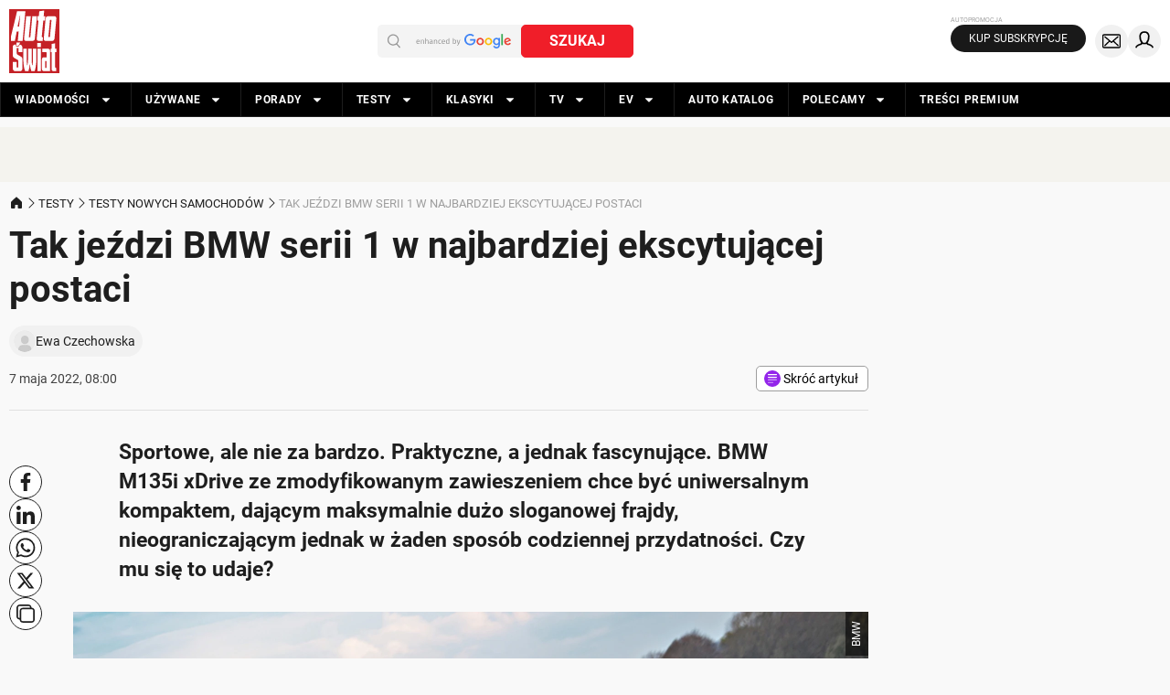

--- FILE ---
content_type: application/javascript; charset=utf-8
request_url: https://fundingchoicesmessages.google.com/f/AGSKWxUM4iFrDChgB9anThhwOANPmd0MP_w-JZjyZM0K_HIHy2rHLI_ZU1KPWeuaIGJOVHDC9ygE_Q1iYFWt6RKhhQCZRdwLOU0a6ItnOB5lFEcP9zVi_XFYusEl0qtSVXIYZpFcBXmXS_xVTDFdoLD1M9b8gOoWvWSTQ2ErMCpbsWvs0cUS25LmhoKHA1n2/_.ashx?ad=/panelad./inad./s_ad.aspx?_advertisehere.
body_size: -1288
content:
window['5c828599-e238-469d-90f9-39ec9da481a5'] = true;